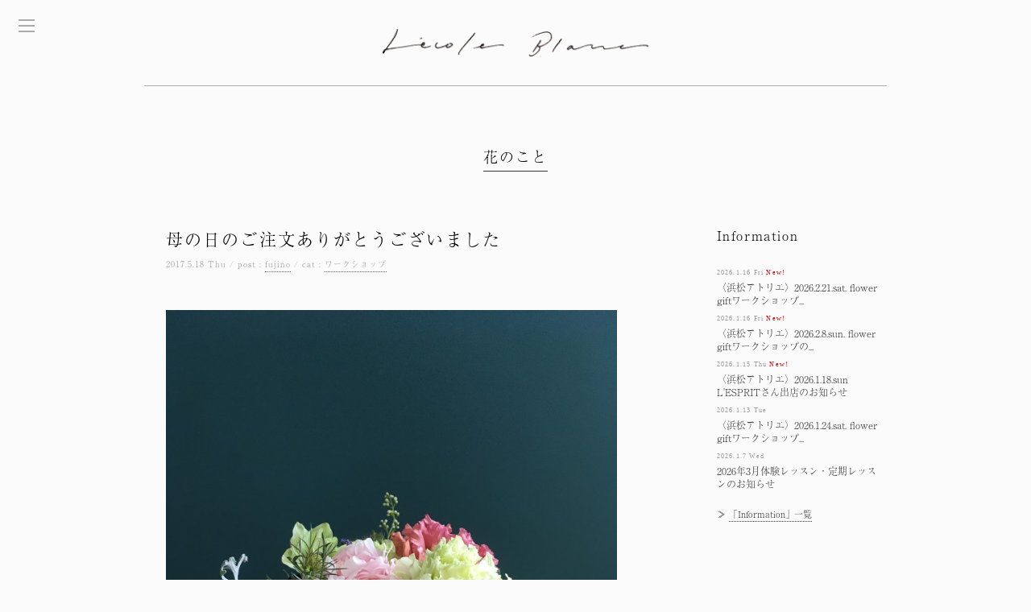

--- FILE ---
content_type: text/html; charset=UTF-8
request_url: https://lecoleblanc.com/%E3%83%AF%E3%83%BC%E3%82%AF%E3%82%B7%E3%83%A7%E3%83%83%E3%83%97/2459
body_size: 45393
content:


<!DOCTYPE html>
<html lang="ja">
<head prefix="og: http://ogp.me/ns# fb: http://ogp.me/ns/fb# website: http://ogp.me/ns/websaite#">
<!-- Global site tag (gtag.js) - Google Analytics -->
<script async src="https://www.googletagmanager.com/gtag/js?id=UA-46776558-3"></script>
<script>
  window.dataLayer = window.dataLayer || [];
  function gtag(){dataLayer.push(arguments);}
  gtag('js', new Date());

  gtag('config', 'UA-46776558-3');
</script>

<!-- -->
<meta charset="UTF-8">
<meta http-equiv="X-UA-Compatible" content="IE=edge" />
<meta name="viewport" content="width=device-width,initial-scale=1" />
<!-- 旧 viewpoint
<meta name="viewport" content="width=device-width, initial-scale=1.0, user-scalable=1.0, minimum-scale=1.0, maximum-scale=1.0" />
-->



<meta name="author" content="ALTERNA CREATES">

<link rel="shortcut icon" href="https://lecoleblanc.com/image/favicon2.ico">

<link rel="stylesheet" href="https://lecoleblanc.com/wp/wp-content/themes/lecoleblanc2019/style.css?1723772371" type="text/css" />

<script src="https://ajax.googleapis.com/ajax/libs/jquery/3.3.1/jquery.min.js"></script>
<script type="text/javascript" src="https://cdnjs.cloudflare.com/ajax/libs/jquery-easing/1.4.1/jquery.easing.min.js"></script>

<link rel="shortcut icon" href="https://lecoleblanc.com/wp/wp-content/themes/lecoleblanc2019/img/favicon.ico" />
<link href='https://fonts.googleapis.com/css?family=Open+Sans:800' rel='stylesheet' type='text/css'>
<link rel="stylesheet" href="https://use.typekit.net/mhk1eij.css">
<link rel="stylesheet" href="https://use.fontawesome.com/releases/v5.3.1/css/all.css" integrity="sha384-mzrmE5qonljUremFsqc01SB46JvROS7bZs3IO2EmfFsd15uHvIt+Y8vEf7N7fWAU" crossorigin="anonymous">
<link rel="stylesheet" href="https://lecoleblanc.com/wp/wp-content/themes/lecoleblanc2019/css/swiper.css" type="text/css" />

<script>
  (function(d) {
    var config = {
      kitId: 'snr4hlu',
      scriptTimeout: 3000,
      async: true
    },
    h=d.documentElement,t=setTimeout(function(){h.className=h.className.replace(/\bwf-loading\b/g,"")+" wf-inactive";},config.scriptTimeout),tk=d.createElement("script"),f=false,s=d.getElementsByTagName("script")[0],a;h.className+=" wf-loading";tk.src='https://use.typekit.net/'+config.kitId+'.js';tk.async=true;tk.onload=tk.onreadystatechange=function(){a=this.readyState;if(f||a&&a!="complete"&&a!="loaded")return;f=true;clearTimeout(t);try{Typekit.load(config)}catch(e){}};s.parentNode.insertBefore(tk,s)
  })(document);
</script>

<script>
$(function(){
    $(window).scroll(function (){
        $('.fadein').each(function(){
            var targetElement = $(this).offset().top;
            var scroll = $(window).scrollTop();
            var windowHeight = $(window).height();
            if (scroll > targetElement - windowHeight + 50){
                $(this).css('opacity','1');
                $(this).css('transform','translateY(0)');
            }
        });
    });
});
</script>

		<!-- All in One SEO 4.1.3.4 -->
		<title>母の日のご注文ありがとうございました | 名古屋市東区葵／浜松市浜名区のフラワーアトリエ・レコールブラン [花束・観葉植物・レッスン・ブライダルフラワーなど ]</title>
		<meta name="description" content="ひとつひとつ新鮮なお花で丁寧にお作りし お渡し 発送をさせていただきました。 ご注文を下さったお客様ありがとうございます。 お花が贈られ"/>
		<link rel="canonical" href="https://lecoleblanc.com/%e3%83%af%e3%83%bc%e3%82%af%e3%82%b7%e3%83%a7%e3%83%83%e3%83%97/2459" />
		<meta property="og:site_name" content="名古屋市東区葵／浜松市浜名区のフラワーアトリエ・レコールブラン [花束・観葉植物・レッスン・ブライダルフラワーなど ] | フラワーアトリエ・レコールブランの公式Webサイトです。フラワーレッスンやブライダルフラワーをはじめ、花束・観葉植物・ブライダルフラワーなどご相談ください。キッズ向けオンラインフラワーレッスンも実施しています。" />
		<meta property="og:type" content="article" />
		<meta property="og:title" content="母の日のご注文ありがとうございました | 名古屋市東区葵／浜松市浜名区のフラワーアトリエ・レコールブラン [花束・観葉植物・レッスン・ブライダルフラワーなど ]" />
		<meta property="og:description" content="ひとつひとつ新鮮なお花で丁寧にお作りし お渡し 発送をさせていただきました。 ご注文を下さったお客様ありがとうございます。 お花が贈られ" />
		<meta property="og:url" content="https://lecoleblanc.com/%e3%83%af%e3%83%bc%e3%82%af%e3%82%b7%e3%83%a7%e3%83%83%e3%83%97/2459" />
		<meta property="og:image" content="https://lecoleblanc.com/wp/wp-content/uploads/2017/05/IMG_5172-e1495103802203.jpg" />
		<meta property="og:image:secure_url" content="https://lecoleblanc.com/wp/wp-content/uploads/2017/05/IMG_5172-e1495103802203.jpg" />
		<meta property="og:image:width" content="3024" />
		<meta property="og:image:height" content="4032" />
		<meta property="article:published_time" content="2017-05-18T11:00:38Z" />
		<meta property="article:modified_time" content="2017-08-22T03:40:58Z" />
		<meta name="twitter:card" content="summary" />
		<meta name="twitter:domain" content="lecoleblanc.com" />
		<meta name="twitter:title" content="母の日のご注文ありがとうございました | 名古屋市東区葵／浜松市浜名区のフラワーアトリエ・レコールブラン [花束・観葉植物・レッスン・ブライダルフラワーなど ]" />
		<meta name="twitter:description" content="ひとつひとつ新鮮なお花で丁寧にお作りし お渡し 発送をさせていただきました。 ご注文を下さったお客様ありがとうございます。 お花が贈られ" />
		<meta name="twitter:image" content="https://lecoleblanc.com/wp/wp-content/uploads/2017/05/IMG_5172-e1495103802203.jpg" />
		<script type="application/ld+json" class="aioseo-schema">
			{"@context":"https:\/\/schema.org","@graph":[{"@type":"WebSite","@id":"https:\/\/lecoleblanc.com\/#website","url":"https:\/\/lecoleblanc.com\/","name":"\u540d\u53e4\u5c4b\u5e02\u6771\u533a\u8475\uff0f\u6d5c\u677e\u5e02\u6d5c\u540d\u533a\u306e\u30d5\u30e9\u30ef\u30fc\u30a2\u30c8\u30ea\u30a8\u30fb\u30ec\u30b3\u30fc\u30eb\u30d6\u30e9\u30f3 [\u82b1\u675f\u30fb\u89b3\u8449\u690d\u7269\u30fb\u30ec\u30c3\u30b9\u30f3\u30fb\u30d6\u30e9\u30a4\u30c0\u30eb\u30d5\u30e9\u30ef\u30fc\u306a\u3069 ]","description":"\u30d5\u30e9\u30ef\u30fc\u30a2\u30c8\u30ea\u30a8\u30fb\u30ec\u30b3\u30fc\u30eb\u30d6\u30e9\u30f3\u306e\u516c\u5f0fWeb\u30b5\u30a4\u30c8\u3067\u3059\u3002\u30d5\u30e9\u30ef\u30fc\u30ec\u30c3\u30b9\u30f3\u3084\u30d6\u30e9\u30a4\u30c0\u30eb\u30d5\u30e9\u30ef\u30fc\u3092\u306f\u3058\u3081\u3001\u82b1\u675f\u30fb\u89b3\u8449\u690d\u7269\u30fb\u30d6\u30e9\u30a4\u30c0\u30eb\u30d5\u30e9\u30ef\u30fc\u306a\u3069\u3054\u76f8\u8ac7\u304f\u3060\u3055\u3044\u3002\u30ad\u30c3\u30ba\u5411\u3051\u30aa\u30f3\u30e9\u30a4\u30f3\u30d5\u30e9\u30ef\u30fc\u30ec\u30c3\u30b9\u30f3\u3082\u5b9f\u65bd\u3057\u3066\u3044\u307e\u3059\u3002","publisher":{"@id":"https:\/\/lecoleblanc.com\/#organization"}},{"@type":"Organization","@id":"https:\/\/lecoleblanc.com\/#organization","name":"\u540d\u53e4\u5c4b\u5e02\u6771\u533a\u8475\uff0f\u6d5c\u677e\u5e02\u6d5c\u5317\u533a\u306e\u30d5\u30e9\u30ef\u30fc\u30a2\u30c8\u30ea\u30a8\u30fb\u30ec\u30b3\u30fc\u30eb\u30d6\u30e9\u30f3 [\u82b1\u675f\u30fb\u89b3\u8449\u690d\u7269\u30fb\u30ec\u30c3\u30b9\u30f3\u30fb\u30d6\u30e9\u30a4\u30c0\u30eb\u30d5\u30e9\u30ef\u30fc\u306a\u3069 ]","url":"https:\/\/lecoleblanc.com\/","logo":{"@type":"ImageObject","@id":"https:\/\/lecoleblanc.com\/#organizationLogo","url":"https:\/\/lecoleblanc.com\/wp\/wp-content\/uploads\/2021\/08\/lecoleblanc_logo2019_A_black.png","width":"1932","height":"198"},"image":{"@id":"https:\/\/lecoleblanc.com\/#organizationLogo"},"sameAs":["https:\/\/www.instagram.com\/lecoleblanc_nagoya\/","https:\/\/www.youtube.com\/channel\/UC0kZcCJTRe2cMg_7SSZ49dw"],"contactPoint":{"@type":"ContactPoint","telephone":"+81529797011","contactType":"none"}},{"@type":"BreadcrumbList","@id":"https:\/\/lecoleblanc.com\/%e3%83%af%e3%83%bc%e3%82%af%e3%82%b7%e3%83%a7%e3%83%83%e3%83%97\/2459#breadcrumblist","itemListElement":[{"@type":"ListItem","@id":"https:\/\/lecoleblanc.com\/#listItem","position":"1","item":{"@type":"WebPage","@id":"https:\/\/lecoleblanc.com\/","name":"\u30db\u30fc\u30e0","description":"\u30d5\u30e9\u30ef\u30fc\u30a2\u30c8\u30ea\u30a8\u30fb\u30ec\u30b3\u30fc\u30eb\u30d6\u30e9\u30f3\u306e\u516c\u5f0fWeb\u30b5\u30a4\u30c8\u3067\u3059\u3002\u30d5\u30e9\u30ef\u30fc\u30ec\u30c3\u30b9\u30f3\u3084\u30d6\u30e9\u30a4\u30c0\u30eb\u30d5\u30e9\u30ef\u30fc\u3092\u306f\u3058\u3081\u3001\u82b1\u675f\u30fb\u89b3\u8449\u690d\u7269\u30fb\u30d6\u30e9\u30a4\u30c0\u30eb\u30d5\u30e9\u30ef\u30fc\u306a\u3069\u3054\u76f8\u8ac7\u304f\u3060\u3055\u3044\u3002\u30ad\u30c3\u30ba\u5411\u3051\u30aa\u30f3\u30e9\u30a4\u30f3\u30d5\u30e9\u30ef\u30fc\u30ec\u30c3\u30b9\u30f3\u3082\u5b9f\u65bd\u3057\u3066\u3044\u307e\u3059\u3002","url":"https:\/\/lecoleblanc.com\/"},"nextItem":"https:\/\/lecoleblanc.com\/%e3%83%af%e3%83%bc%e3%82%af%e3%82%b7%e3%83%a7%e3%83%83%e3%83%97\/#listItem"},{"@type":"ListItem","@id":"https:\/\/lecoleblanc.com\/%e3%83%af%e3%83%bc%e3%82%af%e3%82%b7%e3%83%a7%e3%83%83%e3%83%97\/#listItem","position":"2","item":{"@type":"WebPage","@id":"https:\/\/lecoleblanc.com\/%e3%83%af%e3%83%bc%e3%82%af%e3%82%b7%e3%83%a7%e3%83%83%e3%83%97\/","name":"\u30ef\u30fc\u30af\u30b7\u30e7\u30c3\u30d7","description":"\u3072\u3068\u3064\u3072\u3068\u3064\u65b0\u9bae\u306a\u304a\u82b1\u3067\u4e01\u5be7\u306b\u304a\u4f5c\u308a\u3057 \u304a\u6e21\u3057 \u767a\u9001\u3092\u3055\u305b\u3066\u3044\u305f\u3060\u304d\u307e\u3057\u305f\u3002 \u3054\u6ce8\u6587\u3092\u4e0b\u3055\u3063\u305f\u304a\u5ba2\u69d8\u3042\u308a\u304c\u3068\u3046\u3054\u3056\u3044\u307e\u3059\u3002 \u304a\u82b1\u304c\u8d08\u3089\u308c","url":"https:\/\/lecoleblanc.com\/%e3%83%af%e3%83%bc%e3%82%af%e3%82%b7%e3%83%a7%e3%83%83%e3%83%97\/"},"previousItem":"https:\/\/lecoleblanc.com\/#listItem"}]},{"@type":"Person","@id":"https:\/\/lecoleblanc.com\/author\/fujino#author","url":"https:\/\/lecoleblanc.com\/author\/fujino","name":"fujino","image":{"@type":"ImageObject","@id":"https:\/\/lecoleblanc.com\/%e3%83%af%e3%83%bc%e3%82%af%e3%82%b7%e3%83%a7%e3%83%83%e3%83%97\/2459#authorImage","url":"https:\/\/secure.gravatar.com\/avatar\/67743a4da628dc8c5b89f21a45d67829?s=96&d=mm&r=g","width":"96","height":"96","caption":"fujino"},"sameAs":["https:\/\/www.instagram.com\/lecoleblanc_nagoya\/","https:\/\/www.youtube.com\/channel\/UC0kZcCJTRe2cMg_7SSZ49dw"]},{"@type":"WebPage","@id":"https:\/\/lecoleblanc.com\/%e3%83%af%e3%83%bc%e3%82%af%e3%82%b7%e3%83%a7%e3%83%83%e3%83%97\/2459#webpage","url":"https:\/\/lecoleblanc.com\/%e3%83%af%e3%83%bc%e3%82%af%e3%82%b7%e3%83%a7%e3%83%83%e3%83%97\/2459","name":"\u6bcd\u306e\u65e5\u306e\u3054\u6ce8\u6587\u3042\u308a\u304c\u3068\u3046\u3054\u3056\u3044\u307e\u3057\u305f | \u540d\u53e4\u5c4b\u5e02\u6771\u533a\u8475\uff0f\u6d5c\u677e\u5e02\u6d5c\u540d\u533a\u306e\u30d5\u30e9\u30ef\u30fc\u30a2\u30c8\u30ea\u30a8\u30fb\u30ec\u30b3\u30fc\u30eb\u30d6\u30e9\u30f3 [\u82b1\u675f\u30fb\u89b3\u8449\u690d\u7269\u30fb\u30ec\u30c3\u30b9\u30f3\u30fb\u30d6\u30e9\u30a4\u30c0\u30eb\u30d5\u30e9\u30ef\u30fc\u306a\u3069 ]","description":"\u3072\u3068\u3064\u3072\u3068\u3064\u65b0\u9bae\u306a\u304a\u82b1\u3067\u4e01\u5be7\u306b\u304a\u4f5c\u308a\u3057 \u304a\u6e21\u3057 \u767a\u9001\u3092\u3055\u305b\u3066\u3044\u305f\u3060\u304d\u307e\u3057\u305f\u3002 \u3054\u6ce8\u6587\u3092\u4e0b\u3055\u3063\u305f\u304a\u5ba2\u69d8\u3042\u308a\u304c\u3068\u3046\u3054\u3056\u3044\u307e\u3059\u3002 \u304a\u82b1\u304c\u8d08\u3089\u308c","inLanguage":"ja","isPartOf":{"@id":"https:\/\/lecoleblanc.com\/#website"},"breadcrumb":{"@id":"https:\/\/lecoleblanc.com\/%e3%83%af%e3%83%bc%e3%82%af%e3%82%b7%e3%83%a7%e3%83%83%e3%83%97\/2459#breadcrumblist"},"author":"https:\/\/lecoleblanc.com\/author\/fujino#author","creator":"https:\/\/lecoleblanc.com\/author\/fujino#author","image":{"@type":"ImageObject","@id":"https:\/\/lecoleblanc.com\/#mainImage","url":"https:\/\/lecoleblanc.com\/wp\/wp-content\/uploads\/2017\/05\/IMG_5172-e1495103802203.jpg","width":"3024","height":"4032"},"primaryImageOfPage":{"@id":"https:\/\/lecoleblanc.com\/%e3%83%af%e3%83%bc%e3%82%af%e3%82%b7%e3%83%a7%e3%83%83%e3%83%97\/2459#mainImage"},"datePublished":"2017-05-18T11:00:38+09:00","dateModified":"2017-08-22T03:40:58+09:00"},{"@type":"Article","@id":"https:\/\/lecoleblanc.com\/%e3%83%af%e3%83%bc%e3%82%af%e3%82%b7%e3%83%a7%e3%83%83%e3%83%97\/2459#article","name":"\u6bcd\u306e\u65e5\u306e\u3054\u6ce8\u6587\u3042\u308a\u304c\u3068\u3046\u3054\u3056\u3044\u307e\u3057\u305f | \u540d\u53e4\u5c4b\u5e02\u6771\u533a\u8475\uff0f\u6d5c\u677e\u5e02\u6d5c\u540d\u533a\u306e\u30d5\u30e9\u30ef\u30fc\u30a2\u30c8\u30ea\u30a8\u30fb\u30ec\u30b3\u30fc\u30eb\u30d6\u30e9\u30f3 [\u82b1\u675f\u30fb\u89b3\u8449\u690d\u7269\u30fb\u30ec\u30c3\u30b9\u30f3\u30fb\u30d6\u30e9\u30a4\u30c0\u30eb\u30d5\u30e9\u30ef\u30fc\u306a\u3069 ]","description":"\u3072\u3068\u3064\u3072\u3068\u3064\u65b0\u9bae\u306a\u304a\u82b1\u3067\u4e01\u5be7\u306b\u304a\u4f5c\u308a\u3057 \u304a\u6e21\u3057 \u767a\u9001\u3092\u3055\u305b\u3066\u3044\u305f\u3060\u304d\u307e\u3057\u305f\u3002 \u3054\u6ce8\u6587\u3092\u4e0b\u3055\u3063\u305f\u304a\u5ba2\u69d8\u3042\u308a\u304c\u3068\u3046\u3054\u3056\u3044\u307e\u3059\u3002 \u304a\u82b1\u304c\u8d08\u3089\u308c","headline":"\u6bcd\u306e\u65e5\u306e\u3054\u6ce8\u6587\u3042\u308a\u304c\u3068\u3046\u3054\u3056\u3044\u307e\u3057\u305f","author":{"@id":"https:\/\/lecoleblanc.com\/author\/fujino#author"},"publisher":{"@id":"https:\/\/lecoleblanc.com\/#organization"},"datePublished":"2017-05-18T11:00:38+09:00","dateModified":"2017-08-22T03:40:58+09:00","articleSection":"\u30ef\u30fc\u30af\u30b7\u30e7\u30c3\u30d7","mainEntityOfPage":{"@id":"https:\/\/lecoleblanc.com\/%e3%83%af%e3%83%bc%e3%82%af%e3%82%b7%e3%83%a7%e3%83%83%e3%83%97\/2459#webpage"},"isPartOf":{"@id":"https:\/\/lecoleblanc.com\/%e3%83%af%e3%83%bc%e3%82%af%e3%82%b7%e3%83%a7%e3%83%83%e3%83%97\/2459#webpage"},"image":{"@type":"ImageObject","@id":"https:\/\/lecoleblanc.com\/#articleImage","url":"https:\/\/lecoleblanc.com\/wp\/wp-content\/uploads\/2017\/05\/IMG_5172-e1495103802203.jpg","width":"3024","height":"4032"}}]}
		</script>
		<!-- All in One SEO -->

<link rel='dns-prefetch' href='//s.w.org' />
<link rel="alternate" type="application/rss+xml" title="名古屋市東区葵／浜松市浜名区のフラワーアトリエ・レコールブラン [花束・観葉植物・レッスン・ブライダルフラワーなど ] &raquo; 母の日のご注文ありがとうございました のコメントのフィード" href="https://lecoleblanc.com/%e3%83%af%e3%83%bc%e3%82%af%e3%82%b7%e3%83%a7%e3%83%83%e3%83%97/2459/feed" />
		<!-- This site uses the Google Analytics by MonsterInsights plugin v7.18.0 - Using Analytics tracking - https://www.monsterinsights.com/ -->
		<!-- Note: MonsterInsights is not currently configured on this site. The site owner needs to authenticate with Google Analytics in the MonsterInsights settings panel. -->
					<!-- No UA code set -->
				<!-- / Google Analytics by MonsterInsights -->
				<script type="text/javascript">
			window._wpemojiSettings = {"baseUrl":"https:\/\/s.w.org\/images\/core\/emoji\/12.0.0-1\/72x72\/","ext":".png","svgUrl":"https:\/\/s.w.org\/images\/core\/emoji\/12.0.0-1\/svg\/","svgExt":".svg","source":{"concatemoji":"https:\/\/lecoleblanc.com\/wp\/wp-includes\/js\/wp-emoji-release.min.js?ver=5.3.20"}};
			!function(e,a,t){var n,r,o,i=a.createElement("canvas"),p=i.getContext&&i.getContext("2d");function s(e,t){var a=String.fromCharCode;p.clearRect(0,0,i.width,i.height),p.fillText(a.apply(this,e),0,0);e=i.toDataURL();return p.clearRect(0,0,i.width,i.height),p.fillText(a.apply(this,t),0,0),e===i.toDataURL()}function c(e){var t=a.createElement("script");t.src=e,t.defer=t.type="text/javascript",a.getElementsByTagName("head")[0].appendChild(t)}for(o=Array("flag","emoji"),t.supports={everything:!0,everythingExceptFlag:!0},r=0;r<o.length;r++)t.supports[o[r]]=function(e){if(!p||!p.fillText)return!1;switch(p.textBaseline="top",p.font="600 32px Arial",e){case"flag":return s([127987,65039,8205,9895,65039],[127987,65039,8203,9895,65039])?!1:!s([55356,56826,55356,56819],[55356,56826,8203,55356,56819])&&!s([55356,57332,56128,56423,56128,56418,56128,56421,56128,56430,56128,56423,56128,56447],[55356,57332,8203,56128,56423,8203,56128,56418,8203,56128,56421,8203,56128,56430,8203,56128,56423,8203,56128,56447]);case"emoji":return!s([55357,56424,55356,57342,8205,55358,56605,8205,55357,56424,55356,57340],[55357,56424,55356,57342,8203,55358,56605,8203,55357,56424,55356,57340])}return!1}(o[r]),t.supports.everything=t.supports.everything&&t.supports[o[r]],"flag"!==o[r]&&(t.supports.everythingExceptFlag=t.supports.everythingExceptFlag&&t.supports[o[r]]);t.supports.everythingExceptFlag=t.supports.everythingExceptFlag&&!t.supports.flag,t.DOMReady=!1,t.readyCallback=function(){t.DOMReady=!0},t.supports.everything||(n=function(){t.readyCallback()},a.addEventListener?(a.addEventListener("DOMContentLoaded",n,!1),e.addEventListener("load",n,!1)):(e.attachEvent("onload",n),a.attachEvent("onreadystatechange",function(){"complete"===a.readyState&&t.readyCallback()})),(n=t.source||{}).concatemoji?c(n.concatemoji):n.wpemoji&&n.twemoji&&(c(n.twemoji),c(n.wpemoji)))}(window,document,window._wpemojiSettings);
		</script>
		<style type="text/css">
img.wp-smiley,
img.emoji {
	display: inline !important;
	border: none !important;
	box-shadow: none !important;
	height: 1em !important;
	width: 1em !important;
	margin: 0 .07em !important;
	vertical-align: -0.1em !important;
	background: none !important;
	padding: 0 !important;
}
</style>
	<link rel='stylesheet' id='wp-block-library-css'  href='https://lecoleblanc.com/wp/wp-includes/css/dist/block-library/style.min.css?ver=5.3.20' type='text/css' media='all' />
<script type='text/javascript' src='https://lecoleblanc.com/wp/wp-includes/js/jquery/jquery.js?ver=1.12.4-wp'></script>
<script type='text/javascript' src='https://lecoleblanc.com/wp/wp-includes/js/jquery/jquery-migrate.min.js?ver=1.4.1'></script>
<script type='text/javascript' src='https://lecoleblanc.com/wp/wp-content/themes/lecoleblanc2019/js/jquery.mmenu.all.js?ver=5.3.20'></script>
<script type='text/javascript' src='https://lecoleblanc.com/wp/wp-content/themes/lecoleblanc2019/js/smoothScrollEx.js?ver=5.3.20'></script>
<script type='text/javascript' src='https://lecoleblanc.com/wp/wp-content/themes/lecoleblanc2019/js/swiper.min.js?ver=5.3.20'></script>
<script type='text/javascript' src='https://lecoleblanc.com/wp/wp-content/themes/lecoleblanc2019/js/mwwpform_custom.js?ver=5.3.20'></script>
<link rel='https://api.w.org/' href='https://lecoleblanc.com/wp-json/' />
<link rel="EditURI" type="application/rsd+xml" title="RSD" href="https://lecoleblanc.com/wp/xmlrpc.php?rsd" />
<link rel="wlwmanifest" type="application/wlwmanifest+xml" href="https://lecoleblanc.com/wp/wp-includes/wlwmanifest.xml" /> 
<link rel='prev' title='MITTS COFFEE STANDさんでワークショップを行いました！' href='https://lecoleblanc.com/%e6%9c%aa%e5%88%86%e9%a1%9e/2353' />
<link rel='next' title='夏休み恒例のキッズレッスンを行いました' href='https://lecoleblanc.com/%e3%82%ad%e3%83%83%e3%82%ba%e3%83%ac%e3%83%83%e3%82%b9%e3%83%b3/2631' />
<link rel='shortlink' href='https://lecoleblanc.com/?p=2459' />
<link rel="alternate" type="application/json+oembed" href="https://lecoleblanc.com/wp-json/oembed/1.0/embed?url=https%3A%2F%2Flecoleblanc.com%2F%25e3%2583%25af%25e3%2583%25bc%25e3%2582%25af%25e3%2582%25b7%25e3%2583%25a7%25e3%2583%2583%25e3%2583%2597%2F2459" />
<link rel="alternate" type="text/xml+oembed" href="https://lecoleblanc.com/wp-json/oembed/1.0/embed?url=https%3A%2F%2Flecoleblanc.com%2F%25e3%2583%25af%25e3%2583%25bc%25e3%2582%25af%25e3%2582%25b7%25e3%2583%25a7%25e3%2583%2583%25e3%2583%2597%2F2459&#038;format=xml" />
</head>

<body class="post-template-default single single-post postid-2459 single-format-standard">
<noscript><p>このサイトはJavaScriptをONにしてご覧ください。</p></noscript>
    
<!-- content -->
<div id="content" class="centered clearfix">
<div class="centerBox section1 clearfix">
<div id="mainlogo_sub" class="logo-fade"><a href="https://lecoleblanc.com"><img src="https://lecoleblanc.com/wp/wp-content/themes/lecoleblanc2019/img/lecoleblanc_logo.png" title="フラワーアトリエ・レコールブラン"></a></div>

<div class="thinline"></div>

<div id="servicetitlenophoto">
<p class="menufont jptext">花のこと</p>
</div>

<div id="hananokotoichiran" class="section1">
<ul>

<!--  main content area -->
<div class="hananokotosingle" class="clearfix">

<!-- info event area -->
<div class="category-%e3%83%af%e3%83%bc%e3%82%af%e3%82%b7%e3%83%a7%e3%83%83%e3%83%97">
<div id="blog_kijiarea" class="clearfix">

<!-- main ページャーまで-->
<div class="blogkiji">
<!-- post -->
<div id="post-2459" class="post-2459 post type-post status-publish format-standard has-post-thumbnail hentry category-19">
<h1>母の日のご注文ありがとうございました</h1>
<div class="postmeta">
<span class="post-date">
2017.5.18 Thu	</span>
<span>/</span>
<span class="post-personal">post : <a href="https://lecoleblanc.com/author/fujino">fujino</a></span>
<span>/</span>
<span class="category">cat : <a href="https://lecoleblanc.com/category/%e3%83%af%e3%83%bc%e3%82%af%e3%82%b7%e3%83%a7%e3%83%83%e3%83%97" rel="category tag">ワークショップ</a></span>
</div>
<div class="postkiji">
<p style="text-align: justify;"><img class="alignleft wp-image-2460 size-large" src="https://lecoleblanc.com/wp/wp-content/uploads/2017/05/IMG_5172-e1495103802203-768x1024.jpg" alt="IMG_5172" width="768" height="1024" srcset="https://lecoleblanc.com/wp/wp-content/uploads/2017/05/IMG_5172-e1495103802203-768x1024.jpg 768w, https://lecoleblanc.com/wp/wp-content/uploads/2017/05/IMG_5172-e1495103802203-225x300.jpg 225w" sizes="(max-width: 768px) 100vw, 768px" /></p>
<p>&nbsp;</p>
<p>&nbsp;</p>
<p>&nbsp;</p>
<p>&nbsp;</p>
<p style="text-align: left;">ひとつひとつ新鮮なお花で丁寧にお作りし</p>
<p style="text-align: left;">お渡し 発送をさせていただきました。</p>
<p>&nbsp;</p>
<p style="text-align: left;">ご注文を下さったお客様ありがとうございます。</p>
<p>&nbsp;</p>
<p style="text-align: left;">お花が贈られてきたお客様</p>
<p style="text-align: left;">お花の名前や管理方法など気になる事がございましたら</p>
<p style="text-align: left;">ご連絡をお待ちしております。</p>
<p>&nbsp;</p>
<p style="text-align: left;">より長く楽しんでいただけますよう</p>
<p style="text-align: left;">ご案内させていただきます。</p>
</div>


<div class="prevnextline"></div>
<!-- pager -->
<ul id="prevnext" class="cf">
<li class="prev">&#8810; 前の記事 ： <a href="https://lecoleblanc.com/%e6%9c%aa%e5%88%86%e9%a1%9e/2353" rel="prev">MITTS COFFEE STANDさんでワークショップを行いました！</a></li>
<li class="next">&#8811; 次の記事 ： <a href="https://lecoleblanc.com/%e3%82%ad%e3%83%83%e3%82%ba%e3%83%ac%e3%83%83%e3%82%b9%e3%83%b3/2631" rel="next">夏休み恒例のキッズレッスンを行いました</a></li>
</ul>
<div class="prevnextline"></div>


</div>
       
<!-- /post -->

</div>
<!-- /main -->
</div>
</div>
</div>
<!-- /main contents area -->

</ul>
</div>
<!-- /hananokoto single -->


<!--  sidebar -->
<div id="sidebararea">


<h2>Information</h2>

<div class="sidebarcontents">
<ul id="recentinfoarea" class="clearfix">
    <li>
<div class="sidebarinfoichiran">
<div class="recentinfo_date">
2026.1.16 Fri	<font color="#CC0000">New!</font></div>

<div class="recentinfo_title">
		<a href="https://lecoleblanc.com/info/%e3%80%88%e6%b5%9c%e6%9d%be%e3%82%a2%e3%83%88%e3%83%aa%e3%82%a8%e3%80%892026-2-21-sat-flower-gift%e3%83%af%e3%83%bc%e3%82%af%e3%82%b7%e3%83%a7%e3%83%83%e3%83%97%e3%81%ae%e3%81%8a%e7%9f%a5%e3%82%89">
	〈浜松アトリエ〉2026.2.21.sat. flower giftワークショップ...</a>
</div>
</div>
</li>
    <li>
<div class="sidebarinfoichiran">
<div class="recentinfo_date">
2026.1.16 Fri	<font color="#CC0000">New!</font></div>

<div class="recentinfo_title">
		<a href="https://lecoleblanc.com/info/%e3%80%88%e6%b5%9c%e6%9d%be%e3%82%a2%e3%83%88%e3%83%aa%e3%82%a8%e3%80%892026-2-8-sun-flower-gift%e3%83%af%e3%83%bc%e3%82%af%e3%82%b7%e3%83%a7%e3%83%83%e3%83%97%e3%81%ae%e3%81%8a%e7%9f%a5%e3%82%89">
	〈浜松アトリエ〉2026.2.8.sun. flower giftワークショップの...</a>
</div>
</div>
</li>
    <li>
<div class="sidebarinfoichiran">
<div class="recentinfo_date">
2026.1.15 Thu	<font color="#CC0000">New!</font></div>

<div class="recentinfo_title">
		<a href="https://lecoleblanc.com/info/%e3%80%88%e6%b5%9c%e6%9d%be%e3%82%a2%e3%83%88%e3%83%aa%e3%82%a8%e3%80%892025-1-18-sun-lesprit%e3%81%95%e3%82%93%e5%87%ba%e5%ba%97%e3%81%ae%e3%81%8a%e7%9f%a5%e3%82%89%e3%81%9b">
	〈浜松アトリエ〉2026.1.18.sun L'ESPRITさん出店のお知らせ</a>
</div>
</div>
</li>
    <li>
<div class="sidebarinfoichiran">
<div class="recentinfo_date">
2026.1.13 Tue	</div>

<div class="recentinfo_title">
		<a href="https://lecoleblanc.com/info/%e3%80%88%e6%b5%9c%e6%9d%be%e3%82%a2%e3%83%88%e3%83%aa%e3%82%a8%e3%80%892026-1-24-sat-flower-gift%e3%83%af%e3%83%bc%e3%82%af%e3%82%b7%e3%83%a7%e3%83%83%e3%83%97%e3%81%ae%e3%81%8a%e7%9f%a5%e3%82%89">
	〈浜松アトリエ〉2026.1.24.sat. flower giftワークショップ...</a>
</div>
</div>
</li>
    <li>
<div class="sidebarinfoichiran">
<div class="recentinfo_date">
2026.1.7 Wed	</div>

<div class="recentinfo_title">
		<a href="https://lecoleblanc.com/info/2026%e5%b9%b43%e6%9c%88%e4%bd%93%e9%a8%93%e3%83%ac%e3%83%83%e3%82%b9%e3%83%b3%e3%83%bb%e5%ae%9a%e6%9c%9f%e3%83%ac%e3%83%83%e3%82%b9%e3%83%b3%e3%81%ae%e3%81%8a%e7%9f%a5%e3%82%89%e3%81%9b">
	2026年3月体験レッスン・定期レッスンのお知らせ</a>
</div>
</div>
</li>
        </ul>
<div class="sidebarichiranlink">&#8811; <a href="https://lecoleblanc.com/info">「Information」一覧</a></div>
</div>


<h2>花のこと</h2>
<div class="sidebarcontents">
<div id="recentblog" class="clearfix">
    
          <div class="recentblog_thum">
        <a href="https://lecoleblanc.com/%e8%8a%b1%e3%81%ae%e3%81%93%e3%81%a8/6396">
                <img width="300" height="300" src="https://lecoleblanc.com/wp/wp-content/uploads/2024/12/IMG_4925-300x300.jpg" class="attachment-medium300_thumb size-medium300_thumb wp-post-image" alt="" srcset="https://lecoleblanc.com/wp/wp-content/uploads/2024/12/IMG_4925-300x300.jpg 300w, https://lecoleblanc.com/wp/wp-content/uploads/2024/12/IMG_4925-150x150.jpg 150w, https://lecoleblanc.com/wp/wp-content/uploads/2024/12/IMG_4925-200x200.jpg 200w" sizes="(max-width: 300px) 100vw, 300px" />                </a>
		<div class="recentblog_date">2024.12.11 Wed            </div>
    <div class="recentblog_title"><a href="https://lecoleblanc.com/%e8%8a%b1%e3%81%ae%e3%81%93%e3%81%a8/6396">
	クリスマスのあれこれ</a></div></div>
          <div class="recentblog_thum">
        <a href="https://lecoleblanc.com/%e5%ad%a3%e7%af%80%e3%81%ae%e3%81%93%e3%81%a8/6389">
                <img width="300" height="300" src="https://lecoleblanc.com/wp/wp-content/uploads/2024/12/IMG_4919-300x300.jpg" class="attachment-medium300_thumb size-medium300_thumb wp-post-image" alt="" srcset="https://lecoleblanc.com/wp/wp-content/uploads/2024/12/IMG_4919-300x300.jpg 300w, https://lecoleblanc.com/wp/wp-content/uploads/2024/12/IMG_4919-150x150.jpg 150w, https://lecoleblanc.com/wp/wp-content/uploads/2024/12/IMG_4919-200x200.jpg 200w" sizes="(max-width: 300px) 100vw, 300px" />                </a>
		<div class="recentblog_date">2024.12.11 Wed            </div>
    <div class="recentblog_title"><a href="https://lecoleblanc.com/%e5%ad%a3%e7%af%80%e3%81%ae%e3%81%93%e3%81%a8/6389">
	大福茶のこと</a></div></div>
          <div class="recentblog_thum">
        <a href="https://lecoleblanc.com/%e8%8a%b1%e3%81%ae%e3%81%93%e3%81%a8/6240">
                <img width="300" height="300" src="https://lecoleblanc.com/wp/wp-content/uploads/2024/06/IMG_9135-300x300.jpg" class="attachment-medium300_thumb size-medium300_thumb wp-post-image" alt="" srcset="https://lecoleblanc.com/wp/wp-content/uploads/2024/06/IMG_9135-300x300.jpg 300w, https://lecoleblanc.com/wp/wp-content/uploads/2024/06/IMG_9135-150x150.jpg 150w, https://lecoleblanc.com/wp/wp-content/uploads/2024/06/IMG_9135-200x200.jpg 200w" sizes="(max-width: 300px) 100vw, 300px" />                </a>
		<div class="recentblog_date">2024.6.12 Wed            </div>
    <div class="recentblog_title"><a href="https://lecoleblanc.com/%e8%8a%b1%e3%81%ae%e3%81%93%e3%81%a8/6240">
	花のこと　ジャーマンアイリス</a></div></div>
          <div class="recentblog_thum">
        <a href="https://lecoleblanc.com/coordinate-class/6219">
                <img width="300" height="300" src="https://lecoleblanc.com/wp/wp-content/uploads/2024/06/IMG_9021-300x300.jpg" class="attachment-medium300_thumb size-medium300_thumb wp-post-image" alt="" srcset="https://lecoleblanc.com/wp/wp-content/uploads/2024/06/IMG_9021-300x300.jpg 300w, https://lecoleblanc.com/wp/wp-content/uploads/2024/06/IMG_9021-150x150.jpg 150w, https://lecoleblanc.com/wp/wp-content/uploads/2024/06/IMG_9021-200x200.jpg 200w" sizes="(max-width: 300px) 100vw, 300px" />                </a>
		<div class="recentblog_date">2024.6.6 Thu            </div>
    <div class="recentblog_title"><a href="https://lecoleblanc.com/coordinate-class/6219">
	お花とカリグラフィー　coordinate class  京都編</a></div></div>
          <div class="recentblog_thum">
        <a href="https://lecoleblanc.com/green/6209">
                <img width="300" height="300" src="https://lecoleblanc.com/wp/wp-content/uploads/2024/06/IMG_9124-300x300.jpg" class="attachment-medium300_thumb size-medium300_thumb wp-post-image" alt="" srcset="https://lecoleblanc.com/wp/wp-content/uploads/2024/06/IMG_9124-300x300.jpg 300w, https://lecoleblanc.com/wp/wp-content/uploads/2024/06/IMG_9124-150x150.jpg 150w, https://lecoleblanc.com/wp/wp-content/uploads/2024/06/IMG_9124-200x200.jpg 200w" sizes="(max-width: 300px) 100vw, 300px" />                </a>
		<div class="recentblog_date">2024.6.2 Sun            </div>
    <div class="recentblog_title"><a href="https://lecoleblanc.com/green/6209">
	植物のこと　アンスリウム ・ベゴニア</a></div></div>
        </div>
<div class="sidebarichiranlink">&#8811; <a href="https://lecoleblanc.com/blog">「花のこと」一覧</a></div>
</div>


<ul>
<li id="categories-2" class="widget widget_categories"><h2 class="widgettitle">category</h2>
		<ul>
				<li class="cat-item cat-item-28"><a href="https://lecoleblanc.com/category/bloom-wheels">Bloom Wheels</a> (1)
</li>
	<li class="cat-item cat-item-33"><a href="https://lecoleblanc.com/category/coordinate-class">coordinate class</a> (2)
</li>
	<li class="cat-item cat-item-34"><a href="https://lecoleblanc.com/category/%e3%81%8a%e8%8a%b1%e3%81%a8%e3%82%ab%e3%83%aa%e3%82%b0%e3%83%a9%e3%83%95%e3%82%a3%e3%83%bc">お花とカリグラフィー</a> (2)
</li>
	<li class="cat-item cat-item-26"><a href="https://lecoleblanc.com/category/%e3%81%af%e3%81%aa%e3%81%94%e3%82%88%e3%81%bf-%e3%81%a4%e3%81%8d%e3%81%94%e3%82%88%e3%81%bf-%e3%81%8f%e3%82%89%e3%81%97%e3%81%94%e3%81%a8">はなごよみ つきごよみ くらしごと</a> (49)
</li>
	<li class="cat-item cat-item-3"><a href="https://lecoleblanc.com/category/arrangement">アレンジメント</a> (1)
</li>
	<li class="cat-item cat-item-22"><a href="https://lecoleblanc.com/category/%e3%82%a4%e3%83%99%e3%83%b3%e3%83%88">イベント</a> (20)
</li>
	<li class="cat-item cat-item-18"><a href="https://lecoleblanc.com/category/%e3%82%ad%e3%83%83%e3%82%ba%e3%83%ac%e3%83%83%e3%82%b9%e3%83%b3">キッズレッスン</a> (18)
</li>
	<li class="cat-item cat-item-25"><a href="https://lecoleblanc.com/category/%e3%82%b3%e3%83%a9%e3%83%a0">コラム</a> (48)
</li>
	<li class="cat-item cat-item-23"><a href="https://lecoleblanc.com/category/%e3%82%b5%e3%83%bc%e3%83%93%e3%82%b9">サービス</a> (9)
</li>
	<li class="cat-item cat-item-20"><a href="https://lecoleblanc.com/category/%e3%83%ac%e3%83%83%e3%82%b9%e3%83%b3">レッスン</a> (10)
</li>
	<li class="cat-item cat-item-19"><a href="https://lecoleblanc.com/category/%e3%83%af%e3%83%bc%e3%82%af%e3%82%b7%e3%83%a7%e3%83%83%e3%83%97">ワークショップ</a> (18)
</li>
	<li class="cat-item cat-item-21"><a href="https://lecoleblanc.com/category/%e4%bd%9c%e5%93%81%e5%b1%95">作品展</a> (6)
</li>
	<li class="cat-item cat-item-38"><a href="https://lecoleblanc.com/category/%e5%ad%a3%e7%af%80%e3%81%ae%e3%81%93%e3%81%a8">季節のこと</a> (2)
</li>
	<li class="cat-item cat-item-1"><a href="https://lecoleblanc.com/category/%e6%9c%aa%e5%88%86%e9%a1%9e">未分類</a> (12)
</li>
	<li class="cat-item cat-item-2"><a href="https://lecoleblanc.com/category/green">植物</a> (2)
</li>
	<li class="cat-item cat-item-35"><a href="https://lecoleblanc.com/category/%e8%8a%b1%e3%81%ae%e3%81%93%e3%81%a8">花のこと</a> (4)
</li>
		</ul>
			</li>
<li id="archives-2" class="widget widget_archive"><h2 class="widgettitle">archive</h2>
		<ul>
				<li><a href='https://lecoleblanc.com/date/2024/12'>2024年12月</a>&nbsp;(2)</li>
	<li><a href='https://lecoleblanc.com/date/2024/06'>2024年6月</a>&nbsp;(3)</li>
	<li><a href='https://lecoleblanc.com/date/2024/05'>2024年5月</a>&nbsp;(2)</li>
	<li><a href='https://lecoleblanc.com/date/2023/05'>2023年5月</a>&nbsp;(1)</li>
	<li><a href='https://lecoleblanc.com/date/2022/01'>2022年1月</a>&nbsp;(4)</li>
	<li><a href='https://lecoleblanc.com/date/2021/12'>2021年12月</a>&nbsp;(4)</li>
	<li><a href='https://lecoleblanc.com/date/2021/11'>2021年11月</a>&nbsp;(4)</li>
	<li><a href='https://lecoleblanc.com/date/2021/10'>2021年10月</a>&nbsp;(4)</li>
	<li><a href='https://lecoleblanc.com/date/2021/09'>2021年9月</a>&nbsp;(4)</li>
	<li><a href='https://lecoleblanc.com/date/2021/08'>2021年8月</a>&nbsp;(4)</li>
	<li><a href='https://lecoleblanc.com/date/2021/07'>2021年7月</a>&nbsp;(5)</li>
	<li><a href='https://lecoleblanc.com/date/2021/06'>2021年6月</a>&nbsp;(4)</li>
	<li><a href='https://lecoleblanc.com/date/2021/05'>2021年5月</a>&nbsp;(4)</li>
	<li><a href='https://lecoleblanc.com/date/2021/04'>2021年4月</a>&nbsp;(4)</li>
	<li><a href='https://lecoleblanc.com/date/2021/03'>2021年3月</a>&nbsp;(4)</li>
	<li><a href='https://lecoleblanc.com/date/2021/02'>2021年2月</a>&nbsp;(6)</li>
	<li><a href='https://lecoleblanc.com/date/2020/12'>2020年12月</a>&nbsp;(1)</li>
	<li><a href='https://lecoleblanc.com/date/2020/10'>2020年10月</a>&nbsp;(1)</li>
	<li><a href='https://lecoleblanc.com/date/2020/06'>2020年6月</a>&nbsp;(1)</li>
	<li><a href='https://lecoleblanc.com/date/2020/02'>2020年2月</a>&nbsp;(1)</li>
	<li><a href='https://lecoleblanc.com/date/2019/12'>2019年12月</a>&nbsp;(1)</li>
	<li><a href='https://lecoleblanc.com/date/2019/08'>2019年8月</a>&nbsp;(1)</li>
	<li><a href='https://lecoleblanc.com/date/2019/07'>2019年7月</a>&nbsp;(1)</li>
	<li><a href='https://lecoleblanc.com/date/2019/06'>2019年6月</a>&nbsp;(1)</li>
	<li><a href='https://lecoleblanc.com/date/2019/03'>2019年3月</a>&nbsp;(1)</li>
	<li><a href='https://lecoleblanc.com/date/2019/02'>2019年2月</a>&nbsp;(1)</li>
	<li><a href='https://lecoleblanc.com/date/2018/12'>2018年12月</a>&nbsp;(1)</li>
	<li><a href='https://lecoleblanc.com/date/2018/11'>2018年11月</a>&nbsp;(1)</li>
	<li><a href='https://lecoleblanc.com/date/2018/09'>2018年9月</a>&nbsp;(1)</li>
	<li><a href='https://lecoleblanc.com/date/2018/08'>2018年8月</a>&nbsp;(1)</li>
	<li><a href='https://lecoleblanc.com/date/2018/06'>2018年6月</a>&nbsp;(1)</li>
	<li><a href='https://lecoleblanc.com/date/2018/03'>2018年3月</a>&nbsp;(1)</li>
	<li><a href='https://lecoleblanc.com/date/2018/02'>2018年2月</a>&nbsp;(1)</li>
	<li><a href='https://lecoleblanc.com/date/2018/01'>2018年1月</a>&nbsp;(2)</li>
	<li><a href='https://lecoleblanc.com/date/2017/11'>2017年11月</a>&nbsp;(1)</li>
	<li><a href='https://lecoleblanc.com/date/2017/08'>2017年8月</a>&nbsp;(1)</li>
	<li><a href='https://lecoleblanc.com/date/2017/05'>2017年5月</a>&nbsp;(1)</li>
	<li><a href='https://lecoleblanc.com/date/2017/03'>2017年3月</a>&nbsp;(1)</li>
	<li><a href='https://lecoleblanc.com/date/2017/02'>2017年2月</a>&nbsp;(1)</li>
	<li><a href='https://lecoleblanc.com/date/2016/12'>2016年12月</a>&nbsp;(1)</li>
	<li><a href='https://lecoleblanc.com/date/2016/11'>2016年11月</a>&nbsp;(3)</li>
	<li><a href='https://lecoleblanc.com/date/2016/10'>2016年10月</a>&nbsp;(3)</li>
	<li><a href='https://lecoleblanc.com/date/2016/09'>2016年9月</a>&nbsp;(3)</li>
	<li><a href='https://lecoleblanc.com/date/2016/07'>2016年7月</a>&nbsp;(1)</li>
	<li><a href='https://lecoleblanc.com/date/2016/04'>2016年4月</a>&nbsp;(1)</li>
	<li><a href='https://lecoleblanc.com/date/2016/01'>2016年1月</a>&nbsp;(1)</li>
	<li><a href='https://lecoleblanc.com/date/2015/10'>2015年10月</a>&nbsp;(1)</li>
	<li><a href='https://lecoleblanc.com/date/2015/07'>2015年7月</a>&nbsp;(3)</li>
	<li><a href='https://lecoleblanc.com/date/2015/04'>2015年4月</a>&nbsp;(2)</li>
	<li><a href='https://lecoleblanc.com/date/2015/01'>2015年1月</a>&nbsp;(6)</li>
	<li><a href='https://lecoleblanc.com/date/2014/12'>2014年12月</a>&nbsp;(2)</li>
	<li><a href='https://lecoleblanc.com/date/2014/11'>2014年11月</a>&nbsp;(1)</li>
	<li><a href='https://lecoleblanc.com/date/2014/10'>2014年10月</a>&nbsp;(1)</li>
	<li><a href='https://lecoleblanc.com/date/2014/07'>2014年7月</a>&nbsp;(1)</li>
	<li><a href='https://lecoleblanc.com/date/2014/06'>2014年6月</a>&nbsp;(1)</li>
	<li><a href='https://lecoleblanc.com/date/2014/05'>2014年5月</a>&nbsp;(3)</li>
	<li><a href='https://lecoleblanc.com/date/2014/02'>2014年2月</a>&nbsp;(4)</li>
	<li><a href='https://lecoleblanc.com/date/2013/12'>2013年12月</a>&nbsp;(1)</li>
	<li><a href='https://lecoleblanc.com/date/2013/11'>2013年11月</a>&nbsp;(3)</li>
	<li><a href='https://lecoleblanc.com/date/2013/10'>2013年10月</a>&nbsp;(2)</li>
	<li><a href='https://lecoleblanc.com/date/2013/09'>2013年9月</a>&nbsp;(1)</li>
	<li><a href='https://lecoleblanc.com/date/2013/08'>2013年8月</a>&nbsp;(1)</li>
	<li><a href='https://lecoleblanc.com/date/2013/07'>2013年7月</a>&nbsp;(3)</li>
		</ul>
			</li>
</ul>
</div>
</div>

<!--  footer -->
<div class="thinline" style="margin-bottom: 30px;"></div>


<div class="centerBox section2">
<div class="breadcrumbs" typeof="BreadcrumbList" vocab="http://schema.org/">
  <!-- Breadcrumb NavXT 6.3.0 -->
<span property="itemListElement" typeof="ListItem"><a property="item" typeof="WebPage" title="Go to 名古屋市東区葵／浜松市浜名区のフラワーアトリエ・レコールブラン [花束・観葉植物・レッスン・ブライダルフラワーなど ]." href="https://lecoleblanc.com" class="home" ><span property="name">TOP</span></a><meta property="position" content="1"></span> &gt; <span property="itemListElement" typeof="ListItem"><a property="item" typeof="WebPage" title="Go to the ワークショップ category archives." href="https://lecoleblanc.com/category/%e3%83%af%e3%83%bc%e3%82%af%e3%82%b7%e3%83%a7%e3%83%83%e3%83%97" class="taxonomy category" ><span property="name">ワークショップ</span></a><meta property="position" content="2"></span> &gt; <span class="post post-post current-item">母の日のご注文ありがとうございました</span></div>
<div id="specialmenu" class="menufont jptext"><a href="https://lecoleblanc.com/flowerstories">＞ 花のある暮らし</a></div>
<div id="nav1" class="menufont">
<ul id="textmenu">
<li><a href="https://lecoleblanc.com/info">INFO</a></li>
<li class="jptext"><a href="https://lecoleblanc.com/blog">花のこと</a></li>
<li><a href="https://lecoleblanc.com/works">WORKS</a></li>
<li><a href="https://lecoleblanc.com/about">ABOUT</a></li>
<li><a href="https://lecoleblanc.com/access">ACCESS</a></li>
<li class="jptext"><a href="https://lecoleblanc.com/contact">ご注文・問合せ</a></li>
</ul>
</div>

<ul id="servicemenu">
<li><a href="https://lecoleblanc.com/flowerlesson"><img src="https://lecoleblanc.com/wp/wp-content/themes/lecoleblanc2019/img/service_lesson.jpg" title="フラワーレッスン"></a></li>
<li><a href="https://lecoleblanc.com/flowergift"><img src="https://lecoleblanc.com/wp/wp-content/themes/lecoleblanc2019/img/service_gift.jpg" title="フラワーギフト"></a></li>
<li><a href="https://lecoleblanc.com/bridalflower"><img src="https://lecoleblanc.com/wp/wp-content/themes/lecoleblanc2019/img/service_bridalflower.jpg" title="ブライダルフラワー"></a></li>
</ul>
 
</div>

<footer>
<ul id="footermenu">
<li><a href="https://rester.stores.jp/" target="_blank"><i class="fas fa-shopping-cart"></i> オンラインSHOP</a></li>
<li><a href="https://lecoleblanc.com/ikekomi">生け込み</a></li>
<li><a href="https://lecoleblanc.com/ohananoteikibin">お花の定期便</a></li>
</ul>
<div class="thinline"></div>
<ul id="footermenu">
<li><a href="https://www.youtube.com/channel/UC0kZcCJTRe2cMg_7SSZ49dw" target="_blank"><img src="https://lecoleblanc.com/wp/wp-content/themes/lecoleblanc2019/img/youtube_social_squircle_dark.png" title="レコールブランYouTube"></a></li>
<li><a href="https://www.instagram.com/lecoleblanc_fujino/" target="_blank"><img src="https://lecoleblanc.com/wp/wp-content/themes/lecoleblanc2019/img/instagram_logo.png" title="レコールブランインスタグラム"></a></li>
</ul>
<p id="footercopy"><a href="https://lecoleblanc.com">フラワーアトリエ・レコールブラン</a></p>
<p>&copy; LECOLE BLANC 2011-2026</p>
</footer>

<!-- sp menu -->
<div id="page" class="">
<div class="header">
<!-- sp menu btn -->
<div id="mobile-header" class="">
<a id="panel-btn" href="#menu"><span id="panel-btn-icon"></span></a>
</div>
</div>
<nav id="menu">
<ul>
<li><a href="https://lecoleblanc.com">Top</a></li>
<li><a href="https://rester.stores.jp/" target="_blank"><i class="fas fa-shopping-cart"></i> オンラインSHOP</a></li>
<li><a href="https://reserva.be/lecoleblanc" target="_blank"><i class="far fa-calendar-alt"></i> レッスンWeb予約システム</a></li>
<li><a href="https://lecoleblanc.com/clover"><i class="fas fa-video"></i> KIDSオンラインレッスン CLOVER（動画&amp;キット販売）</a></li>
 <li>&nbsp;</li>
    <li>
        <span>Service / サービス</span>
        <ul>
            <li><a href="https://lecoleblanc.com/flowerlesson"><b>LESSON</b> / フラワーレッスン</a></li>
            <li><a href="https://lecoleblanc.com/flowergift"><b>GIFT</b> / フラワーギフト</a></li>
            <li><a href="https://lecoleblanc.com/bridalflower"><b>BRIDAL</b> / ブライダルフラワー</a></li>
            <li><a href="https://lecoleblanc.com/ikekomi">生け込み</a></li>
            <li><a href="https://lecoleblanc.com/ohananoteikibin">お花の定期便</a></li>
        </ul>
    </li>
    
<li><a href="https://lecoleblanc.com/info">Information / お知らせ</a></li>
<li><a href="https://lecoleblanc.com/flowerstories">花のある暮らし</a></li>
<li class="jptext"><a href="https://lecoleblanc.com/blog">花のこと / Blog</a></li>
<li>&nbsp;</li>
<li><a href="https://www.instagram.com/lecoleblanc_fujino/" target="_blank"><i class="fab fa-instagram"></i> Instagram</a></li>
<li><a href="https://www.youtube.com/channel/UC0kZcCJTRe2cMg_7SSZ49dw" target="_blank"><i class="fab fa-youtube"></i> YouTubeチャンネル</a></li>
<li>&nbsp;</li>
<li><a href="https://lecoleblanc.com/works">Works</a></li>
<li><a href="https://lecoleblanc.com/about">About</a></li>

<li><a href="https://lecoleblanc.com/recruit">スタッフ募集</a></li>
<li><a href="https://lecoleblanc.com/access">Access / 交通</a></li>
<li><a href="https://lecoleblanc.com/contact">Contact / ご注文・お問合せ</a></li>
<li><a href="https://lecoleblanc.com/dealings">特定商取引法に基づく表示</a></li>
<li><a href="https://lecoleblanc.com/privacy-policy">プライバシーポリシー</a></li>
</ul>
</nav>
</div>
<!-- /sp menu -->

</div>
<!-- /contents -->

<!-- Fire the plugin onDocumentReady -->
<script>
	jQuery(document).ready(function( $ ) {
		$("#menu").mmenu({
            slidingSubmenus : true,
				"extensions": [
					"pagedim-black",
				],
			"counters": true,
			"navbars": [
				{
					"position": "bottom",
					"content": [
					]
				}
			]
		});
	});
</script>

<script type='text/javascript' src='https://lecoleblanc.com/wp/wp-includes/js/wp-embed.min.js?ver=5.3.20'></script>
<!-- Swiper設定 -->
<script>
  var mySwiper = new Swiper ('.swiper-container', {
	effect: 'fade',
    loop: true,
    pagination: {
		el: '.swiper-pagination',
		clickable: true,
		dynamicBullets: true,
		dynamicMainBullets: 3,
    },
	autoplay: {
    delay: 3000,
  	},
	speed: 3000,
  })
</script>
</body>
</html>

--- FILE ---
content_type: application/javascript
request_url: https://lecoleblanc.com/wp/wp-content/themes/lecoleblanc2019/js/mwwpform_custom.js?ver=5.3.20
body_size: 2081
content:
$(function() {
 $('[name="flowercategory"]:radio').change(function() {
     $(".seika-op").hide();
     $(".arrange-op").hide();
     $(".wreath-op").hide();
     $(".sonota-op").hide();
     
if ($("input:radio[name='flowercategory']:checked").val() == "1") {
   $('.seika-op').show();
}
else if ($("input:radio[name='flowercategory']:checked").val() == "2") {
   $('.arrange-op').show();
}
else if ($("input:radio[name='flowercategory']:checked").val() == "3") {
   $('.wreath-op').show();
}
else if ($("input:radio[name='flowercategory']:checked").val() == "7") {
   $('.sonota-op').show();
}
else {
   $("input[name='pickupDate']").val("");
   $("radio[name='seikasozai']").val("");
   $("radio[name='arrangesozai']").val("");
   $("radio[name='wreathsozai']").val("");
   $("textarea[name='sonotasyurui']").val("");
  }
 }).trigger('change'); 
});

$(function() {
 $('[name="messagecard"]:radio').change(function() {
     $(".teikei-op").hide();
     $(".freemessage-op").hide();
     $(".messagename-op").hide();
     
if ($("input:radio[name='messagecard']:checked").val() == "3") {
   $('.teikei-op').show();
   $('.messagename-op').show();
}
else if ($("input:radio[name='messagecard']:checked").val() == "4") {
   $('.freemessage-op').show();
   $('.messagename-op').show();
}
else {
   $("select[name='teikei']").val("");
   $("textarea[name='freemessage']").val("");
   $("radio[name='messagename']").val("");
  }
 }).trigger('change'); 
});

$(function() {
 $('[name="otodokesaki"]:radio').change(function() {
     $(".otodokename01-op").hide();
     $(".otodokecompany01-op").hide();
     $(".zip2-op").hide();
     $(".addr2-op").hide();
     $(".otodoke_tel-op").hide();
     
if ($("input:radio[name='otodokesaki']:checked").val() == "2") {
     $(".otodokename01-op").show();
     $(".otodokecompany01-op").show();
     $(".zip2-op").show();
     $(".addr2-op").show();
     $(".otodoke_tel-op").show();
}
else {
   $("text[name='otodokename01']").val("");
   $("text[name='otodokecompany01']").val("");
   $("text[name='zip2']").val("");
   $("text[name='addr2']").val("");
   $("text[name='c-address2']").val("");
  }
 }).trigger('change'); 
});